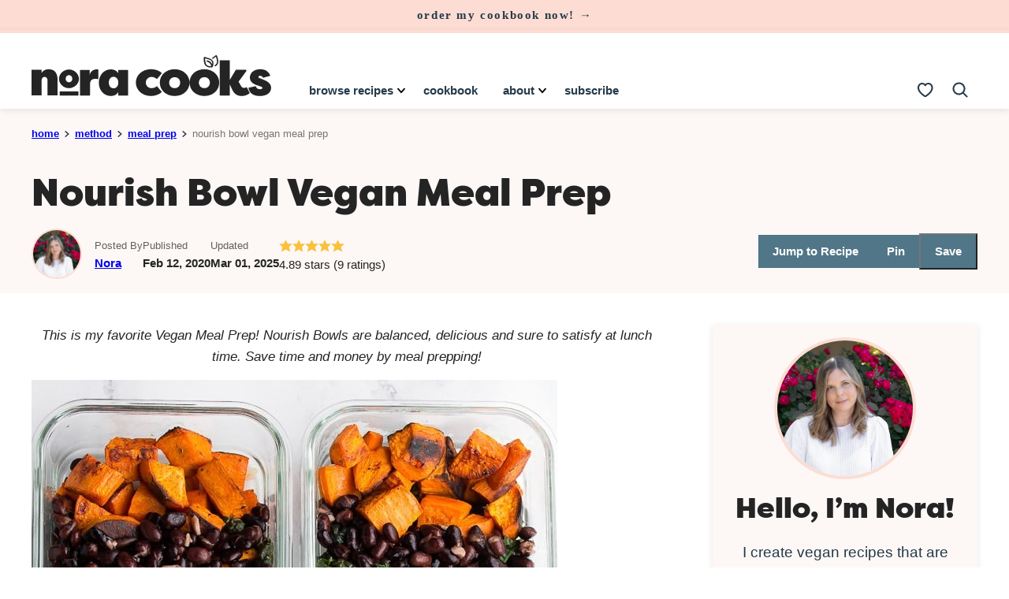

--- FILE ---
content_type: text/html
request_url: https://api.intentiq.com/profiles_engine/ProfilesEngineServlet?at=39&mi=10&dpi=936734067&pt=17&dpn=1&iiqidtype=2&iiqpcid=db1870b8-1949-4329-82b5-8b977d91e423&iiqpciddate=1768624022570&pcid=4eb101bc-f57d-430f-add5-0604b4aaa15c&idtype=3&gdpr=0&japs=false&jaesc=0&jafc=0&jaensc=0&jsver=0.33&testGroup=A&source=pbjs&ABTestingConfigurationSource=group&abtg=A&vrref=https%3A%2F%2Fwww.noracooks.com
body_size: 52
content:
{"abPercentage":97,"adt":1,"ct":2,"isOptedOut":false,"data":{"eids":[]},"dbsaved":"false","ls":true,"cttl":86400000,"abTestUuid":"g_74abb0bd-6c9f-42d4-bd28-e1dc753788a5","tc":9,"sid":-3922846}

--- FILE ---
content_type: text/html; charset=utf-8
request_url: https://www.google.com/recaptcha/api2/aframe
body_size: 266
content:
<!DOCTYPE HTML><html><head><meta http-equiv="content-type" content="text/html; charset=UTF-8"></head><body><script nonce="Vi7u4yWwltm1u6ltqZLhXQ">/** Anti-fraud and anti-abuse applications only. See google.com/recaptcha */ try{var clients={'sodar':'https://pagead2.googlesyndication.com/pagead/sodar?'};window.addEventListener("message",function(a){try{if(a.source===window.parent){var b=JSON.parse(a.data);var c=clients[b['id']];if(c){var d=document.createElement('img');d.src=c+b['params']+'&rc='+(localStorage.getItem("rc::a")?sessionStorage.getItem("rc::b"):"");window.document.body.appendChild(d);sessionStorage.setItem("rc::e",parseInt(sessionStorage.getItem("rc::e")||0)+1);localStorage.setItem("rc::h",'1768624029828');}}}catch(b){}});window.parent.postMessage("_grecaptcha_ready", "*");}catch(b){}</script></body></html>

--- FILE ---
content_type: text/plain
request_url: https://rtb.openx.net/openrtbb/prebidjs
body_size: -223
content:
{"id":"ab70807c-4111-464c-932c-72ebaaf20c4f","nbr":0}

--- FILE ---
content_type: text/plain
request_url: https://rtb.openx.net/openrtbb/prebidjs
body_size: -223
content:
{"id":"02785c95-9138-4166-a65a-2faee9592bf5","nbr":0}

--- FILE ---
content_type: text/plain; charset=UTF-8
request_url: https://at.teads.tv/fpc?analytics_tag_id=PUB_17002&tfpvi=&gdpr_consent=&gdpr_status=22&gdpr_reason=220&ccpa_consent=&sv=prebid-v1
body_size: 56
content:
ZTM5ODY2ZGYtM2ZjZC00ZTM3LWE3YzctYTFjYjliZDcxOWU5Iy0xLTM=

--- FILE ---
content_type: text/plain
request_url: https://rtb.openx.net/openrtbb/prebidjs
body_size: -84
content:
{"id":"d7a51c06-aedb-484e-ab4c-6f2c8db8a3d4","nbr":0}

--- FILE ---
content_type: text/plain
request_url: https://rtb.openx.net/openrtbb/prebidjs
body_size: -223
content:
{"id":"549f3922-e31d-4a30-9a26-f8740195bf13","nbr":0}

--- FILE ---
content_type: text/plain; charset=utf-8
request_url: https://ads.adthrive.com/http-api/cv2
body_size: 10015
content:
{"om":["00xbjwwl","012nnesp","02d442c5-c8e6-43ec-bd57-663a4760d08c","06htwlxm","0929nj63","0RF6rOHsv7/kzncxnKJSjw==","0av741zl","0b0m8l4f","0b2980m8l4f","0cpicd1q","0fs6e2ri","0p7rptpw","0sm4lr19","1","10011/355d8eb1e51764705401abeb3e81c794","10011/6d6f4081f445bfe6dd30563fe3476ab4","10011/8b27c31a5a670fa1f1bbaf67c61def2e","10011/b4053ef6dad340082599d9f1aa736b66","10011/e74e28403778da6aabd5867faa366aee","10339421-5836009-0","1043_409_216596","10ua7afe","110_579199547309811353","11142692","11460948","11509227","11560071","11721343","1185:1610277379","1185:1610326728","11896988","11999803","12010080","12010084","12010088","12123650","12142259","12151247","12219633","12219634","124843_8","124844_19","124848_7","124853_7","12491685","12491687","12837806","12850754","12850755","12850756","12_74_18107025","12_74_18107030","1384717d-0a88-4347-a1a7-17d4626f80f3","13addd56-c579-4505-be2e-5c2fb0ba7a35","13mvd7kb","14xoyqyz","1606221","1610326628","1610326728","16x7UEIxQu8","17_23391296","17_24104696","17_24632110","17_24632125","17_24683311","17_24696319","17_24696334","17_24766951","17_24766988","17_24767207","17_24767215","17_24767217","17_24767229","17_24767234","17_24767239","17_24767241","17_24767245","17_24767248","17k5v2f6","1832l91i","1853996330812449","1891/84814","19298r1igh7","19r1igh7","1dwefsfs","1ekh5tp4","1kpjxj5u","1ktgrre1","1m7ow47i","1zp8pjcw","1zx7wzcw","202430_200_EAAYACog7t9UKc5iyzOXBU.xMcbVRrAuHeIU5IyS9qdlP9IeJGUyBMfW1N0_","202430_200_EAAYACogIm3jX30jHExW.LZiMVanc.j-uV7dHZ7rh4K3PRdSnOAyBBuRK60_","202430_200_EAAYACogfp82etiOdza92P7KkqCzDPazG1s0NmTQfyLljZ.q7ScyBDr2wK8_","205mlbis","206_501349","206_549410","206_551337","2132:45562715","2149:12123650","2179:579199547309811353","2179:579593739337040696","2179:585139266317201118","2179:587183202622605216","2179:588837179414603875","2179:589289985696794383","2179:591283456202345442","2249:581439030","2249:672917828","2249:688312715","2249:691925891","2249:694710256","2249:704251784","226226131","226226132","2307:00xbjwwl","2307:0av741zl","2307:0b0m8l4f","2307:0fs6e2ri","2307:0hly8ynw","2307:14xoyqyz","2307:17k5v2f6","2307:28u7c6ez","2307:2kbya8ki","2307:31yw6nyu","2307:351r9ynu","2307:3o9hdib5","2307:3v2n6fcp","2307:43igrvcm","2307:45astvre","2307:4fk9nxse","2307:4qxmmgd2","2307:4yevyu88","2307:64x7dtvi","2307:6wbm92qr","2307:74scwdnj","2307:77gj3an4","2307:794di3me","2307:7xb3th35","2307:8fdfc014","2307:8orkh93v","2307:8pksr1ui","2307:9g0s2gns","2307:9jse9oga","2307:9nex8xyd","2307:9r15vock","2307:a566o9hb","2307:abhu2o6t","2307:be4hm1i2","2307:bj4kmsd6","2307:c1hsjx06","2307:cbg18jr6","2307:cuudl2xr","2307:cv2huqwc","2307:d86ebvqg","2307:dif1fgsg","2307:emhpbido","2307:enjhwz1z","2307:fmmrtnw7","2307:g80wmwcu","2307:gf6myd59","2307:gi2ao982","2307:hx1ws29n","2307:itmaz0g4","2307:klqiditz","2307:knmnq98o","2307:l4k37g7y","2307:l9lq7592","2307:lp37a2wq","2307:lz23iixx","2307:m00a5urx","2307:mfsmf6ch","2307:mh2a3cu2","2307:o4v8lu9d","2307:ouycdkmq","2307:q7tzkqp6","2307:q9plh3qd","2307:rifj41it","2307:rrlikvt1","2307:s4s41bit","2307:sk4ge5lf","2307:t7jqyl3m","2307:tty470r7","2307:tzfwpx0v","2307:u5zlepic","2307:ubjltf5y","2307:vtri9xns","2307:wt0wmo2s","2307:xc88kxs9","2307:z2zvrgyz","2307:z58lye3x","23786257","23786440","24049972-0bff-4d6e-bf19-06c315b0df32","2409_15064_70_85445175","2409_15064_70_85445179","2409_15064_70_85445183","2409_15064_70_85445193","2409_15064_70_85808977","2409_15064_70_85808987","2409_15064_70_85808988","2409_15064_70_85809016","2409_15064_70_85809022","2409_15064_70_85809046","2409_15064_70_85809052","2409_25495_176_CR52092918","2409_25495_176_CR52092919","2409_25495_176_CR52092920","2409_25495_176_CR52092921","2409_25495_176_CR52092922","2409_25495_176_CR52092923","2409_25495_176_CR52092954","2409_25495_176_CR52092956","2409_25495_176_CR52092957","2409_25495_176_CR52092958","2409_25495_176_CR52092959","2409_25495_176_CR52150651","2409_25495_176_CR52153848","2409_25495_176_CR52153849","2409_25495_176_CR52175340","2409_25495_176_CR52178314","2409_25495_176_CR52178315","2409_25495_176_CR52178316","2409_25495_176_CR52186411","2409_25495_176_CR52188001","2409_91366_409_226342","242366065","242408891","242697002","245500990","245841736","24594062","25048614","25_0l51bbpm","25_13mvd7kb","25_4tgls8cg","25_52qaclee","25_53v6aquw","25_6bfbb9is","25_87z6cimm","25_8b5u826e","25_bq6a9zvt","25_bukxj5lt","25_cfnass1q","25_ctfvpw6w","25_hueqprai","25_m2n177jy","25_op9gtamy","25_oz31jrd0","25_pz8lwofu","25_sgaw7i5o","25_sqmqxvaf","25_t34l2d9w","25_ti0s3bz3","25_tqejxuf9","25_utberk8n","25_v6qt489s","25_x716iscu","25_xz6af56d","25_yi6qlg3p","25_ztlksnbe","25_zwzjgvpw","26210676","262592","262594","26501197","2662_255125_8179289","2676:85807294","2676:85807305","2676:85807307","2676:85807308","2676:85807320","2676:85807326","2709nr6f","2711_15051_12151096","2711_64_11999803","2715_9888_262592","2715_9888_262594","2715_9888_501349","2715_9888_551337","2760:176_CR52092918","2760:176_CR52092919","2760:176_CR52092920","2760:176_CR52092921","2760:176_CR52092922","2760:176_CR52092923","2760:176_CR52092954","2760:176_CR52092956","2760:176_CR52092957","2760:176_CR52092958","2760:176_CR52092959","2760:176_CR52150651","2760:176_CR52153848","2760:176_CR52153849","2760:176_CR52175339","2760:176_CR52175340","2760:176_CR52178314","2760:176_CR52178315","2760:176_CR52178316","2760:176_CR52186411","2760:176_CR52186412","2760:176_CR52188001","2760:176_CR52190519","28347585","28925636","28933536","28u7c6ez","29402249","29414696","29414711","29414845","29_696964702","2_206_554440","2jjp1phz","2kbya8ki","2qv6c9u3","2v4qwpp9","2wgqelaj","2xbrm0vn","2xlub49u","2y5a5qhb","2yor97dj","3018/2c83a32ad2293482c65870d3b43a5633","3018/4c27c3617d0f740e7762d628f04f1bd6","3018/7bde77b5ea7700479e9d98db672b3e5a","308_125203_14","308_125204_11","317d6456-60bf-406f-b8d6-474fdf7bf6be","31c46c19-b307-422d-bd0c-a0a636b10f41","31yw6nyu","32327390","32643509","32975686","3311902","33145646","3335_25247_696504949","3335_25247_700109379","3335_25247_700109389","3335_25247_700109393","33419362","33596127","33604490","33605403","33608492","33608759","33865078","34182009","34534170","3490:CR52092918","3490:CR52092919","3490:CR52092920","3490:CR52092921","3490:CR52092922","3490:CR52092923","3490:CR52153849","3490:CR52175339","3490:CR52175340","3490:CR52178314","3490:CR52178315","3490:CR52178316","3490:CR52186411","3490:CR52186412","3490:CR52212686","3490:CR52212688","351r9ynu","352981r9ynu","35715073","3646_185414_8687255","3646_185414_8687256","3646_185414_8687257","36478149","3658_136236_9jse9oga","3658_139785_fv85xz0v","3658_15038_rifj41it","3658_15078_u5zlepic","3658_15761_T26365763","3658_15866_tsa21krj","3658_15936_31yw6nyu","3658_15936_43igrvcm","3658_15936_io73zia8","3658_16671_T26265953","3658_18152_abhu2o6t","3658_18152_mwnvongn","3658_203382_vtri9xns","3658_211122_74scwdnj","3658_22070_T26263689","3658_519209_lz23iixx","3658_592816_ra67euu2","3658_603555_bj4kmsd6","3658_608642_0fs6e2ri","3658_608642_351r9ynu","3658_644013_rnvjtx7r","3658_67113_77gj3an4","3658_67113_gf6myd59","3658_89843_9g0s2gns","36_46_11063302","36_46_11999803","36_46_12151247","3702_139777_24765464","3702_139777_24765466","3702_139777_24765477","3702_139777_24765484","3702_139777_24765492","3702_139777_24765493","3702_139777_24765531","3702_139777_24765541","381513943572","3LMBEkP-wis","3a19xks2","3a2nyp64","3irzr1uu","3k7yez81","3mzmxshy","3o9hdib5","3v2n6fcp","3x0i061s","4083IP31KS13kodabuilt_9edb5","40867803","409_189398","409_192552","409_216326","409_216366","409_216384","409_216386","409_216387","409_216396","409_216402","409_216404","409_216406","409_216407","409_216408","409_216414","409_216416","409_216476","409_216506","409_220169","409_220171","409_220336","409_220344","409_220358","409_220364","409_220366","409_220369","409_223599","409_225978","409_225980","409_225982","409_225983","409_225987","409_225988","409_226312","409_226320","409_226321","409_226322","409_226326","409_226332","409_226336","409_226342","409_226344","409_226346","409_226347","409_226351","409_226352","409_226354","409_227223","409_227224","409_227226","409_227227","409_227230","409_227240","409_228054","409_228055","409_228065","409_228070","409_228077","409_228084","409_228087","409_228351","409_228362","409_228367","409_228380","409_230714","409_230716","409_230717","409_230718","409_230720","409_230721","409_230726","41807621","42231859","42569692","43910314","439246469228","43igrvcm","44629254","458901553568","45astvre","46039823","4642109_46_12123650","4642109_46_12142259","46_12123650","46_12142259","47192068","4771_74438_1610277379","47839462","47869802","47yfy2kc","481703827","48424543","485027845327","48574716","48594493","48621657","48877306","49175728","49176617","4941614","4941618","4947806","4972638","4972640","4a03854b-68c4-431d-9974-2274f07dd315","4afca42j","4aqwokyz","4az7qulg","4dzk5e51","4fk9nxse","4qks9viz","4qxmmgd2","4tgls8cg","4yevyu88","4zai8e8t","501349","50479792","50904949","513182805","51372410","514819301","52144870","521_425_203499","521_425_203500","521_425_203501","521_425_203504","521_425_203505","521_425_203508","521_425_203509","521_425_203515","521_425_203517","521_425_203518","521_425_203525","521_425_203526","521_425_203529","521_425_203534","521_425_203535","521_425_203536","521_425_203542","521_425_203543","521_425_203620","521_425_203621","521_425_203623","521_425_203627","521_425_203632","521_425_203633","521_425_203635","521_425_203645","521_425_203656","521_425_203657","521_425_203659","521_425_203669","521_425_203674","521_425_203675","521_425_203677","521_425_203679","521_425_203680","521_425_203681","521_425_203682","521_425_203683","521_425_203684","521_425_203687","521_425_203689","521_425_203692","521_425_203693","521_425_203694","521_425_203695","521_425_203696","521_425_203700","521_425_203702","521_425_203703","521_425_203705","521_425_203706","521_425_203708","521_425_203709","521_425_203712","521_425_203714","521_425_203715","521_425_203728","521_425_203729","521_425_203730","521_425_203731","521_425_203732","521_425_203733","521_425_203736","521_425_203738","521_425_203742","521_425_203743","521_425_203744","521_425_203745","521_425_203750","521_425_203863","521_425_203867","521_425_203868","521_425_203871","521_425_203874","521_425_203877","521_425_203879","521_425_203882","521_425_203885","521_425_203887","521_425_203890","521_425_203892","521_425_203893","521_425_203894","521_425_203897","521_425_203898","521_425_203900","521_425_203901","521_425_203908","521_425_203912","521_425_203916","521_425_203917","521_425_203921","521_425_203924","521_425_203928","521_425_203932","521_425_203933","521_425_203934","521_425_203936","521_425_203938","521_425_203939","521_425_203940","521_425_203943","521_425_203945","521_425_203946","521_425_203947","521_425_203948","521_425_203950","521_425_203952","521_425_203956","521_425_203959","521_425_203961","521_425_203963","521_425_203965","521_425_203969","521_425_203970","521_425_203972","521_425_203973","521_425_203975","52209207","522709","52qaclee","53v6aquw","54539649","54779847","54779856","54779873","549410","54tt2h8n","54x4akzc","5510:cymho2zs","5510:emhpbido","5510:kecbwzbd","5510:ouycdkmq","5510:quk7w53j","5510:wxo15y0k","55116643","55116647","55178669","553781814","553799","553804","554460","554470","555_165_784880263591","555_165_785326944429","555_165_787899938824","5563_66529_OADD2.10239397485002_1FLORUX8AK1U6Y8NF","5563_66529_OADD2.1315016043315954_1LRAI58QVWML6Z5","5563_66529_OADD2.1316115555006003_1IJZSHRZK43DPWP","5563_66529_OADD2.1316115555006019_1AQHLLNGQBND5SG","5563_66529_OADD2.1316115555006067_1AFF9YF5EFIKTFD","5563_66529_OADD2.1321613113157448_15LE1YAJCDGWXY5","5563_66529_OADD2.1323812136496730_16G3KHZQ3S8D306","5563_66529_OADD2.1323812136498266_19VO1I9L22YEYIS","5563_66529_OADD2.1324911647936571_1LSIB1P9G0X5U4M","5563_66529_OADD2.1324911647936587_1DY6BY7YN9IJHFZ","5563_66529_OADD2.1324911647936619_1ARPMA5A72YR2DC","5563_66529_OADD2.1326011159790444_10BL8JP3PNYWZAG","5563_66529_OADD2.1327110671252253_1GA0WX2XBLZBQQE","5563_66529_OADD2.1327110671253373_1CW0YAYVGIF381Y","5563_66529_OADD2.7284327880316_13QZBZMZPRVKF9W2A9","5563_66529_OADD2.7284328140867_1QMTXCF8RUAKUSV9ZP","5563_66529_OADD2.7284328163393_196P936VYRAEYC7IJY","5563_66529_OADD2.7353135343210_1Q4LXSN5SX8NZNBFZM","5563_66529_OADD2.7353135343668_1BTJB8XRQ1WD0S0520","5563_66529_OADD2.7353135343868_1E1TPI30KD80KE1BFE","5563_66529_OADD2.7353140498605_1QN29R6NFKVYSO2CBH","5563_66529_OAIP.104c050e6928e9b8c130fc4a2b7ed0ac","5563_66529_OAIP.1a822c5c9d55f8c9ff283b44f36f01c3","5563_66529_OAIP.42b6cf446e6e28a6feded14340c6b528","5563_66529_OAIP.4d6d464aff0c47f3610f6841bcebd7f0","5563_66529_OAIP.7139dd6524c85e94ad15863e778f376a","5563_66529_OAIP.aa161af9ac231d806f268e030275b941","5563_66529_OAIP.b68940c0fa12561ebd4bcaf0bb889ff9","55651486","55726028","55726194","557_409_216396","557_409_216486","557_409_216506","557_409_216596","557_409_216598","557_409_216616","557_409_220139","557_409_220149","557_409_220159","557_409_220332","557_409_220333","557_409_220334","557_409_220336","557_409_220338","557_409_220343","557_409_220344","557_409_220353","557_409_220354","557_409_220358","557_409_220364","557_409_220366","557_409_223589","557_409_223597","557_409_228055","557_409_228063","557_409_228065","557_409_228074","557_409_228089","557_409_228105","557_409_228113","557_409_228115","557_409_228354","557_409_228363","557_409_230714","557_409_230718","557_409_230731","558_93_0fs6e2ri","558_93_1zp8pjcw","558_93_88o5ox1x","558_93_8pksr1ui","558_93_mwnvongn","558_93_op9gtamy","558_93_pz8lwofu","558_93_ztlksnbe","55965333","5626560399","56341213","5636:12023788","56619923","56632509","56635908","56635945","56635955","56794606","56824595","5726594343","58117332","5826547751","587183202622605216","591283456202345442","59664236","59664603","59751535","59751572","59817831","59818357","59873208","59873222","59873223","59873224","59873227","59873228","59873230","59873231","5989_28443_701278089","5a298uirdnp","5dd5limo","5eduqghr","5ia3jbdy","5mh8a4a2","5sfc9ja1","5xj5jpgy","600618969","60618611","609577512","60f5a06w","61085224","61102860","61102880","61210719","6126589193","61516309","61682408","61823068","61900466","61916211","61916223","61916225","61916229","61932920","61932925","61932933","61932948","61932957","62187798","6226505231","6226505239","6226508465","6226528671","624333042214","62689015","627225143","627227759","627290883","627301267","627309156","627309159","627506494","627506662","628013471","628013474","628015148","628086965","628153053","628153173","628222860","628223277","628359076","628359889","628444259","628444349","628444433","628444439","628456310","628456382","628622163","628622172","628622175","628622178","628622241","628622244","628622247","628622250","628683371","628687043","628687157","628687460","628687463","628803013","628841673","628990952","629007394","629009180","629167998","629168001","629168010","629168565","629171196","629171202","629255550","629350437","62946736","62946743","62946748","629488423","62960164","62981075","629817930","62987257","629984747","630137823","6365_61796_742174851279","6365_61796_784844652399","6365_61796_784880263591","6365_61796_784880274628","6365_61796_784880275657","6365_61796_785326944429","6365_61796_785452881104","6365_61796_787899938824","6365_61796_792723111028","6365_61796_792723161914","64x7dtvi","651637446","651637459","651637461","651637462","6519d85c-0989-429d-af2e-031529331f5e","6547_67916_4o53P5YuNi9xBrhVgfw3","6547_67916_57GwwabjszeYXUq9E7mW","6547_67916_YhPQ8Z8XRsLILcz6YAzY","6547_67916_lEuvuBdQyHtwq6i0e9c5","659216891404","659713728691","66_c7tc2eqfi3hfh0yxo14s","66_gkzoa5mgrejlsq0uj96j","66_l9p04jlsh0layhwexfkk","677887979","679568322","680_99480_696964702","680_99480_698281310","680_99480_700109379","680_99480_700109389","680_99480_700109391","680_99480_700109393","683692339","683730753","683738007","683738706","684137347","684141613","684492634","684493019","688070999","688078501","68a9717b-167c-478a-b150-9ca741616beb","68rseg59","694163531","694906156","694912939","695233031","695879895","696314600","696332890","696964698","697189859","697189873","697189885","697189897","697189927","697189954","697189960","697189968","697189980","697189985","697189989","697189994","697189999","697190012","697190014","697190072","697525780","697525781","697525824","697876985","697876986","697876994","697876997","697876998","697876999","697877001","697893112","697893592","698637275","698637285","699183155","699533100","699812344","699812857","699813340","699824707","6bfbb9is","6lmy2lg0","6mrds7pc","6oarz0xa","6p9v1joo","6u4glzf8","6wbm92qr","700109379","700109389","700109391","700109393","700109399","701083007","701276081","701278088","701278089","702397981","702423494","702759138","702759146","702759408","702759441","703943422","705524420","706276991","70_85444959","70_86470584","730465715401","732938854071","7354_138543_83447183","7354_138543_83447271","7354_138543_85445144","7354_138543_85445145","7354_138543_85445179","7354_138543_85445183","7354_138543_85445193","7354_138543_85445206","7354_138543_85445223","7354_138543_85445224","7354_138543_85807307","7354_138543_85807320","7354_138543_85807343","7354_138543_85808987","7354_138543_85809006","7354_138543_85809007","7354_138543_85809016","7354_138543_85809022","7354_138543_85809046","7354_138543_85809050","74scwdnj","76odrdws","77905435","77gj3an4","78827816","794di3me","7969_149355_45999649","7969_149355_45999652","7969_149355_46039823","7brjk2xx","7cmeqmw8","7da8910a-49ee-49fa-99f6-4f0f679a56b7","7pmot6qj","7qIE6HPltrY","7qevw67b","7xb3th35","81103033","81103037","8152859","8152878","8152879","8153725","8161137","82ubdyhk","8341_230731_579199547309811353","8341_230731_587183202622605216","8341_230731_589289985696794383","8341_230731_591283456202345442","83447183","83447279","83447754","85444391","85444751","85445123","85445129","85445175","85445183","85445193","85445223","85445224","85473587","85473592","85807294","85807307","85807308","85807320","85807326","85808981","85808987","85808989","85808997","85809006","85809016","85809022","85809034","85809037","85809038","85809040","85809046","85809050","85809052","85809095","85809110","85809113","85875f86","85954276","85954328","85x2bab9","86470584","86509229","86509956","86509958","86509959","86621334","86621351","86621362","86621370","86621380","87ih4q97","87z6cimm","8968065","8ax1f5n9","8b5u826e","8e66a7dc-bc2b-4838-b625-00dd05965b48","8euh5txf","8fdfc014","8h0jrkwl","8k2jpc30","8orkh93v","8osostik","8pksr1ui","8ptlop6y","8r6lubnd","8tfoj0tt","8vnf9hi0","8vv4rx9p","8w4klwi4","9057/0328842c8f1d017570ede5c97267f40d","9057/0da634e56b4dee1eb149a27fcef83898","9057/211d1f0fa71d1a58cabee51f2180e38f","90_12219562","90_12219597","90_12219634","90_12491645","90_12491675","90_12491685","90_12491687","90_12552078","90_12850754","90_12850756","9110fc8f-5156-4911-95cd-3ff0c079e7f7","93_1m7ow47i","9425232","9687143","97fzsz2a","9925w9vu","9ah9v9y9","9d5f8vic","9g0s2gns","9j298se9oga","9jse9oga","9kfle2th","9l06fx6u","9nex8xyd","9r15vock","9r29815vock","9rqgwgyb","9rvsrrn1","9s4tjemt","9vykgux1","9wmwe528","Wqe35k6okoU","YlnVIl2d84o","a0oxacu8","a2uqytjp","a566o9hb","aKpsaWEUwW8","abbaba32-b866-4ba7-af2e-0a470633c3c7","abhu2o6t","ah70hdon","ai51bqq6","auyahd87","avpxpyg2","axa2hq5l","axw5pt53","b3sqze11","b90cwbcd","b99wkm10","bb5cbc0e-1aa2-403b-8392-9dd5ad35f9db","be4hm1i2","bfcopl4k","bj2984kmsd6","bj4kmsd6","bmp4lbzm","bn278v80","bu0fzuks","bw5y4xkp","c1hsjx06","c1u7ixf4","c22985t9p0u","c25t9p0u","c2d7ypnt","c2fb525f-1ed5-4709-a6a2-e0a802972400","c3x17g1g","c75hp4ji","cbg18jr6","cd40m5wq","ch5fuz3g","co17kfxk","cqant14y","cr-1fghe68cu9vd","cr-1oplzoysu9vd","cr-1oplzoysuatj","cr-1oplzoysubwe","cr-1oplzoysubxe","cr-3kc0l701ubwe","cr-5dqze5bjubxe","cr-6ovjht2eu9vd","cr-6ovjht2euatj","cr-6ovjht2eubwe","cr-6ovjht2eubxe","cr-72occ8oluatj","cr-72occ8olubwe","cr-7vrltzuwuatj","cr-8ku72n5v39rgv2","cr-97pzzgzrubqk","cr-98ru5j2qubxf","cr-98ru5j2subxf","cr-98t2xj7uu8rm","cr-98utwg3tu8rm","cr-98utwg3tu9xg","cr-98utwg4tu8rm","cr-98utwg4tu9xg","cr-98xywk4tubxf","cr-98xywk4uubxf","cr-98xywk4vu8rm","cr-98xywk4vu9xg","cr-99bo9kj0u9vd","cr-99bo9kj0uatj","cr-9hxzbqc08jrgv2","cr-Bitc7n_p9iw__vat__49i_k_6v6_h_jce2vj5h_KnXNU4yjl","cr-Bitc7n_p9iw__vat__49i_k_6v6_h_jce2vj5h_zKxG6djrj","cr-a9s2xe8tubwj","cr-a9s2xf8vubwj","cr-aaqt0j7wubwj","cr-aaqt0kzrubwj","cr-aav1zg0qubwj","cr-aav22g0wubwj","cr-aavwye0vubwj","cr-aawz1h5vubwj","cr-aawz1i2wubwj","cr-aawz2m3vubwj","cr-aawz2m4uubwj","cr-aawz2m4yubwj","cr-aawz2m5xubwj","cr-aawz3f0wubwj","cr-aawz3f3qubwj","cr-aawz3f3xubwj","cr-bbqk5bmjubwe","cr-eh447mhhu9vd","cr-etupep94u9vd","cr-gaqt1_k4quarex4qntt","cr-gaqt1_k4quarey7qntt","cr-ghun4f53u9vd","cr-ghun4f53uatj","cr-ghun4f53ubwe","cr-ghun4f53ubxe","cr-hrpzba5ju9vd","cr-hxf9stx0ubxe","cr-jptdi5cvu9vd","cr-k4ot01j4uatj","cr-kz4ol95lu9vd","cr-kz4ol95lubwe","cr-l28i1je3u9vd","cr-lg354l2uvergv2","cr-na3s3cbbu9vd","cr-p03jl497ubxe","cr-p3qpof8cu9vd","cr-u2k7wiajubwe","cr-wvy9pnlnu9vd","cr-wvy9pnlnuatj","cr-x5xes1eju9vd","cr-xu1ullzyubxe","cr223-98utwg4tu8rm","cv2982huqwc","cv2huqwc","cymho2zs","czt3qxxp","d2a140af-2937-4c47-8b49-07299c11079a","d4pqkecm","d8298ijy7f2","d86ebvqg","d8ijy7f2","d8ophvx9","daw00eve","ddr52z0n","dg2WmFvzosE","dif1fgsg","dmoplxrm","dwjp56fe","e0h46bqe","e2c76his","e2qeeuc5","e8n9ryop","eb9vjo1r","eiqtrsdn","ekocpzhh","emhpbido","extremereach_creative_76559239","f0u03q6w","f3craufm","f7c2d506-788c-422f-86d3-7dcc31344528","f8f2bxch","f9zmsi7x","faia6gj7","fdjuanhs","ffcbe445-c317-44e2-be31-e1e4fdf071d6","ffh2l3vn","fjp0ceax","fjzzyur4","fmbxvfw0","fmmrtnw7","fv85xz0v","fybdgtuw","g4iapksj","g4kw4fir","g5egxitt","g749lgab","g80wmwcu","g88ob0qg","gb15fest","ge4kwk32","gf6myd59","ghoftjpg","gnalgf6a","gsez3kpt","h4x8d2p8","hd0alwbb","hf9ak5dg","hf9btnbz","hs251wlc","hueqprai","hx1ws29n","hxxrc6st","hzonbdnu","i2aglcoy","i776wjt4","i8q65k6g","i90isgt0","ib90d3k7","id2edyhf","ikl4zu8e","io24rg11","io73zia8","iqe06xzw","itaqmlds","itmaz0g4","j39smngx","j4r0agpc","j4wkhb6v","j5j8jiab","j6rba5gh","jaz5omfl","jczkyd04","jd035jgw","jdmljx89","jgsvxgob","jr169syq","jsu57unw","k10y9mz2","k1mcz4wq","k37d20v0","kecbwzbd","kk5768bd","kniwm2we","knoebx5v","ksrdc5dk","kx5rgl0a","kz8629zd","l0mfc5zl","l4k37g7y","l9lq7592","lc408s2k","llejctn7","lm298khu9q3","lp37a2wq","ls74a5wb","ls8qobn6","lt4106cu","lui7w03k","lz23iixx","m2n177jy","m4xt6ckm","m9tz4e6u","mg96m6xw","mh2a3cu2","mn537fcq","mne39gsk","mtsc0nih","mud07se0","mwdyi6u5","mwnvongn","mwwkdj9h","n1nubick","n3egwnq7","n9sgp7lz","nbtb6zk3","nfz6evy6","nn71e0z5","nrlkfmof","nrs1hc5n","nv0uqrqm","o2s05iig","o705c5j6","o716guhs","oa0pvhpe","ofoon6ir","op9gtamy","ot91zbhz","ouycdkmq","oz31jrd0","p-lFjq03cO8","p1ps5yy7","p7176b0m","pi2986u4hm4","pi6u4hm4","piwneqqj","po1pucm2","poc1p809","prq4f8da","pxx19ghe","pyknyft8","pz8lwofu","pzgd3hum","q0eDVM5+m0CR7ZqJ2kxA+A==","q0j2syjy","q7tzkqp6","q9plh3qd","qb8hi5il","qffuo3l3","qhywzxbg","qqvgscdx","qsssq7ii","quk7w53j","r35763xz","r3co354x","r9y7hwmp","rh63nttv","ri85joo4","riaslz7g","rmenh8cz","rnvjtx7r","rrlikvt1","runvvh7o","s4s41bit","s6pbymn9","sdodmuod","sfg1qb1x","sgaw7i5o","sgd7bqgu","sk4ge5lf","sl8m2i0l","st298jmll2q","t2dlmwva","t34l2d9w","t4zab46q","t5kb9pme","t7jqyl3m","ti0s3bz3","tjhavble","tlbbqljf","tsa21krj","tsf8xzNEHyI","tzfwpx0v","u2x4z0j8","u30fsj32","u3i8n6ef","u3oyi6bb","uar7etm3","uf7vbcrs","uhebin5g","ujqkqtnh","urut9okb","usle8ijx","ut42112berk8n","utberk8n","uxcfox2r","v55v20rw","v6qt489s","v8cahio3","vbivoyo6","ven7pu1c","vf0dq19q","vj7hzkpp","vntg5tj3","vosqszns","vtwgy72c","w1ws81sy","w4bnsnfn","w6eb7c37","w9z4nv6x","wix9gxm5","wn2a3vit","wpkv7ngm","wt0wmo2s","wxfnrapl","x1aipl6t","x716iscu","x9yz5t0i","xafmw0z6","xdaezn6y","xies7jcx","xncaqh7c","xnog6vk7","xtxa8s2d","xwhet1qh","xz6af56d","xzwdm9b7","y141rtv6","y51tr986","ya4kstni","ygmhp6c6","yi6qlg3p","yl0m4qvg","yl9likui","yq5t5meg","yx5hk0xv","z2zvrgyz","z58lye3x","z8p3j18i","zfexqyi5","zi298bvsmsx","zibvsmsx","ztlksnbe","zvfjb0vm","zwzjgvpw","7979132","7979135"],"pmp":[],"adomains":["1md.org","a4g.com","about.bugmd.com","acelauncher.com","adameve.com","adelion.com","adp3.net","advenuedsp.com","aibidauction.com","aibidsrv.com","akusoli.com","allofmpls.org","arkeero.net","ato.mx","avazutracking.net","avid-ad-server.com","avid-adserver.com","avidadserver.com","aztracking.net","bc-sys.com","bcc-ads.com","bidderrtb.com","bidscube.com","bizzclick.com","bkserving.com","bksn.se","brightmountainads.com","bucksense.io","bugmd.com","ca.iqos.com","capitaloneshopping.com","cdn.dsptr.com","clarifion.com","clean.peebuster.com","cotosen.com","cs.money","cwkuki.com","dallasnews.com","dcntr-ads.com","decenterads.com","derila-ergo.com","dhgate.com","dhs.gov","digitaladsystems.com","displate.com","doyour.bid","dspbox.io","envisionx.co","ezmob.com","fla-keys.com","fmlabsonline.com","g123.jp","g2trk.com","gadgetslaboratory.com","gadmobe.com","getbugmd.com","goodtoknowthis.com","gov.il","grosvenorcasinos.com","guard.io","hero-wars.com","holts.com","howto5.io","http://bookstofilm.com/","http://countingmypennies.com/","http://fabpop.net/","http://folkaly.com/","http://gameswaka.com/","http://gowdr.com/","http://gratefulfinance.com/","http://outliermodel.com/","http://profitor.com/","http://tenfactorialrocks.com/","http://vovviral.com/","https://instantbuzz.net/","https://www.royalcaribbean.com/","ice.gov","imprdom.com","justanswer.com","liverrenew.com","longhornsnuff.com","lovehoney.com","lowerjointpain.com","lymphsystemsupport.com","meccabingo.com","media-servers.net","medimops.de","miniretornaveis.com","mobuppsrtb.com","motionspots.com","mygrizzly.com","myiq.com","myrocky.ca","national-lottery.co.uk","nbliver360.com","ndc.ajillionmax.com","nibblr-ai.com","niutux.com","nordicspirit.co.uk","notify.nuviad.com","notify.oxonux.com","own-imp.vrtzads.com","paperela.com","paradisestays.site","parasiterelief.com","peta.org","pfm.ninja","photoshelter.com","pixel.metanetwork.mobi","pixel.valo.ai","plannedparenthood.org","plf1.net","plt7.com","pltfrm.click","printwithwave.co","privacymodeweb.com","rangeusa.com","readywind.com","reklambids.com","ri.psdwc.com","royalcaribbean.com","royalcaribbean.com.au","rtb-adeclipse.io","rtb-direct.com","rtb.adx1.com","rtb.kds.media","rtb.reklambid.com","rtb.reklamdsp.com","rtb.rklmstr.com","rtbadtrading.com","rtbsbengine.com","rtbtradein.com","saba.com.mx","safevirus.info","securevid.co","seedtag.com","servedby.revive-adserver.net","shift.com","simple.life","smrt-view.com","swissklip.com","taboola.com","tel-aviv.gov.il","temu.com","theoceanac.com","track-bid.com","trackingintegral.com","trading-rtbg.com","trkbid.com","truthfinder.com","unoadsrv.com","usconcealedcarry.com","uuidksinc.net","vabilitytech.com","vashoot.com","vegogarden.com","viewtemplates.com","votervoice.net","vuse.com","waardex.com","wapstart.ru","wayvia.com","wdc.go2trk.com","weareplannedparenthood.org","webtradingspot.com","www.royalcaribbean.com","xapads.com","xiaflex.com","yourchamilia.com"]}